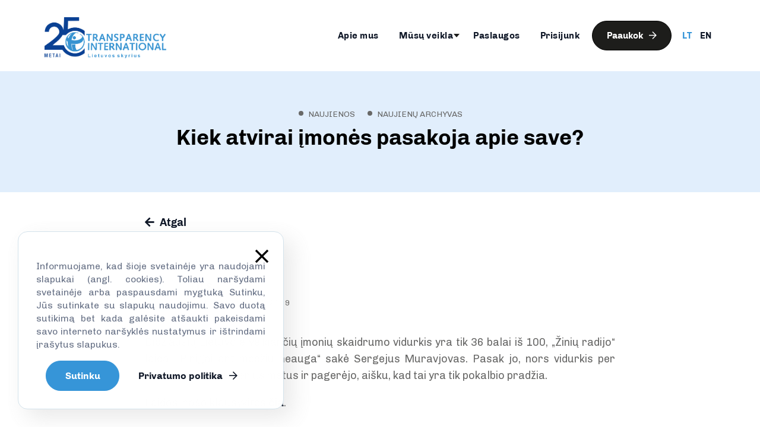

--- FILE ---
content_type: text/html; charset=UTF-8
request_url: https://transparency.lt/kiek-atvirai-imones-pasakoje-apie-save/
body_size: 50604
content:
<!DOCTYPE html>
<html lang="lt-LT">
<head>
    <meta charset="UTF-8">
    <meta http-equiv="X-UA-Compatible" content="IE=edge,chrome=1">
    <meta name="viewport" content="width=device-width, initial-scale=1">
    <link rel="profile" href="http://gmpg.org/xfn/11">
    <link rel="pingback" href="https://transparency.lt/xmlrpc.php"/>
    <link rel="shortcut icon" href="https://transparency.lt/wp-content/themes/initializr/assets/img/favicon.ico"/>
    <script src="https://js.stripe.com/v3/"></script>
    <meta name='robots' content='index, follow, max-image-preview:large, max-snippet:-1, max-video-preview:-1' />
	<style>img:is([sizes="auto" i], [sizes^="auto," i]) { contain-intrinsic-size: 3000px 1500px }</style>
	<link rel="alternate" hreflang="lt" href="https://transparency.lt/kiek-atvirai-imones-pasakoje-apie-save/" />
<link rel="alternate" hreflang="x-default" href="https://transparency.lt/kiek-atvirai-imones-pasakoje-apie-save/" />

	<!-- This site is optimized with the Yoast SEO plugin v26.3 - https://yoast.com/wordpress/plugins/seo/ -->
	<title>Kiek atvirai įmonės pasakoja apie save? - Transparency International Lietuvos skyrius</title>
	<link rel="canonical" href="https://transparency.lt/kiek-atvirai-imones-pasakoje-apie-save/" />
	<meta property="og:locale" content="lt_LT" />
	<meta property="og:type" content="article" />
	<meta property="og:title" content="Kiek atvirai įmonės pasakoja apie save? - Transparency International Lietuvos skyrius" />
	<meta property="og:description" content="Didžiausių Lietuvoje veikiančių įmonių skaidrumo vidurkis yra tik 36 balai iš 100, „Žinių radijo“ laidai „Pinigai ant medžių neauga“ sakė Sergejus Muravjovas...." />
	<meta property="og:url" content="https://transparency.lt/kiek-atvirai-imones-pasakoje-apie-save/" />
	<meta property="og:site_name" content="Transparency International Lietuvos skyrius" />
	<meta property="article:published_time" content="2019-10-21T12:04:07+00:00" />
	<meta property="article:modified_time" content="2019-10-21T12:12:00+00:00" />
	<meta property="og:image" content="https://transparency.lt/wp-content/uploads/2015/10/Sergejus.jpg" />
	<meta property="og:image:width" content="100" />
	<meta property="og:image:height" content="100" />
	<meta property="og:image:type" content="image/jpeg" />
	<meta name="author" content="tils" />
	<meta name="twitter:card" content="summary_large_image" />
	<meta name="twitter:label1" content="Written by" />
	<meta name="twitter:data1" content="tils" />
	<script type="application/ld+json" class="yoast-schema-graph">{"@context":"https://schema.org","@graph":[{"@type":"Article","@id":"https://transparency.lt/kiek-atvirai-imones-pasakoje-apie-save/#article","isPartOf":{"@id":"https://transparency.lt/kiek-atvirai-imones-pasakoje-apie-save/"},"author":{"name":"tils","@id":"https://transparency.lt/#/schema/person/3b9fbb37df88368d6b58d65dd853e709"},"headline":"Kiek atvirai įmonės pasakoja apie save?","datePublished":"2019-10-21T12:04:07+00:00","dateModified":"2019-10-21T12:12:00+00:00","mainEntityOfPage":{"@id":"https://transparency.lt/kiek-atvirai-imones-pasakoje-apie-save/"},"wordCount":56,"commentCount":0,"publisher":{"@id":"https://transparency.lt/#organization"},"image":{"@id":"https://transparency.lt/kiek-atvirai-imones-pasakoje-apie-save/#primaryimage"},"thumbnailUrl":"https://transparency.lt/wp-content/uploads/2015/10/Sergejus.jpg","articleSection":["Naujienos","Naujienų archyvas"],"inLanguage":"lt-LT","potentialAction":[{"@type":"CommentAction","name":"Comment","target":["https://transparency.lt/kiek-atvirai-imones-pasakoje-apie-save/#respond"]}]},{"@type":"WebPage","@id":"https://transparency.lt/kiek-atvirai-imones-pasakoje-apie-save/","url":"https://transparency.lt/kiek-atvirai-imones-pasakoje-apie-save/","name":"Kiek atvirai įmonės pasakoja apie save? - Transparency International Lietuvos skyrius","isPartOf":{"@id":"https://transparency.lt/#website"},"primaryImageOfPage":{"@id":"https://transparency.lt/kiek-atvirai-imones-pasakoje-apie-save/#primaryimage"},"image":{"@id":"https://transparency.lt/kiek-atvirai-imones-pasakoje-apie-save/#primaryimage"},"thumbnailUrl":"https://transparency.lt/wp-content/uploads/2015/10/Sergejus.jpg","datePublished":"2019-10-21T12:04:07+00:00","dateModified":"2019-10-21T12:12:00+00:00","breadcrumb":{"@id":"https://transparency.lt/kiek-atvirai-imones-pasakoje-apie-save/#breadcrumb"},"inLanguage":"lt-LT","potentialAction":[{"@type":"ReadAction","target":["https://transparency.lt/kiek-atvirai-imones-pasakoje-apie-save/"]}]},{"@type":"ImageObject","inLanguage":"lt-LT","@id":"https://transparency.lt/kiek-atvirai-imones-pasakoje-apie-save/#primaryimage","url":"https://transparency.lt/wp-content/uploads/2015/10/Sergejus.jpg","contentUrl":"https://transparency.lt/wp-content/uploads/2015/10/Sergejus.jpg","width":100,"height":100},{"@type":"BreadcrumbList","@id":"https://transparency.lt/kiek-atvirai-imones-pasakoje-apie-save/#breadcrumb","itemListElement":[{"@type":"ListItem","position":1,"name":"Pagrindinis","item":"https://transparency.lt/"},{"@type":"ListItem","position":2,"name":"Kiek atvirai įmonės pasakoja apie save?"}]},{"@type":"WebSite","@id":"https://transparency.lt/#website","url":"https://transparency.lt/","name":"Transparency International Lietuvos skyrius","description":"","publisher":{"@id":"https://transparency.lt/#organization"},"potentialAction":[{"@type":"SearchAction","target":{"@type":"EntryPoint","urlTemplate":"https://transparency.lt/?s={search_term_string}"},"query-input":{"@type":"PropertyValueSpecification","valueRequired":true,"valueName":"search_term_string"}}],"inLanguage":"lt-LT"},{"@type":"Organization","@id":"https://transparency.lt/#organization","name":"Transparency International Lietuvos skyrius","url":"https://transparency.lt/","logo":{"@type":"ImageObject","inLanguage":"lt-LT","@id":"https://transparency.lt/#/schema/logo/image/","url":"https://transparency.lt/wp-content/uploads/2023/04/8ev812uhwpylg67iz2r-cropped.svg","contentUrl":"https://transparency.lt/wp-content/uploads/2023/04/8ev812uhwpylg67iz2r-cropped.svg","width":"1024","height":"1024","caption":"Transparency International Lietuvos skyrius"},"image":{"@id":"https://transparency.lt/#/schema/logo/image/"}},{"@type":"Person","@id":"https://transparency.lt/#/schema/person/3b9fbb37df88368d6b58d65dd853e709","name":"tils","image":{"@type":"ImageObject","inLanguage":"lt-LT","@id":"https://transparency.lt/#/schema/person/image/","url":"https://secure.gravatar.com/avatar/54e125e1b16952556587185fa5e0ec72a519744d4e9d77b565a16ba1f8164a84?s=96&d=mm&r=g","contentUrl":"https://secure.gravatar.com/avatar/54e125e1b16952556587185fa5e0ec72a519744d4e9d77b565a16ba1f8164a84?s=96&d=mm&r=g","caption":"tils"},"url":"https://transparency.lt/author/tils/"}]}</script>
	<!-- / Yoast SEO plugin. -->


<link rel='dns-prefetch' href='//use.fontawesome.com' />
<link rel='dns-prefetch' href='//fonts.googleapis.com' />
<link rel="alternate" type="application/rss+xml" title="Transparency International Lietuvos skyrius &raquo; Įrašo „Kiek atvirai įmonės pasakoja apie save?“ komentarų RSS srautas" href="https://transparency.lt/kiek-atvirai-imones-pasakoje-apie-save/feed/" />
<link rel='stylesheet' id='mec-select2-style-css' href='https://transparency.lt/wp-content/plugins/modern-events-calendar-lite/assets/packages/select2/select2.min.css?ver=7.27.0.1769121542' type='text/css' media='all' />
<link rel='stylesheet' id='mec-font-icons-css' href='https://transparency.lt/wp-content/plugins/modern-events-calendar-lite/assets/css/iconfonts.css?ver=7.27.0.1769121542' type='text/css' media='all' />
<link rel='stylesheet' id='mec-frontend-style-css' href='https://transparency.lt/wp-content/plugins/modern-events-calendar-lite/assets/css/frontend.min.css?ver=7.27.0.1769121542' type='text/css' media='all' />
<link rel='stylesheet' id='mec-tooltip-style-css' href='https://transparency.lt/wp-content/plugins/modern-events-calendar-lite/assets/packages/tooltip/tooltip.css?ver=7.27.0.1769121542' type='text/css' media='all' />
<link rel='stylesheet' id='mec-tooltip-shadow-style-css' href='https://transparency.lt/wp-content/plugins/modern-events-calendar-lite/assets/packages/tooltip/tooltipster-sideTip-shadow.min.css?ver=7.27.0.1769121542' type='text/css' media='all' />
<link rel='stylesheet' id='featherlight-css' href='https://transparency.lt/wp-content/plugins/modern-events-calendar-lite/assets/packages/featherlight/featherlight.css?ver=7.27.0.1769121542' type='text/css' media='all' />
<link rel='stylesheet' id='mec-custom-google-font-css' href='https://fonts.googleapis.com/css?family=Chivo%3Aregular%2C+italic%2C+900%2C+900italic%2C+%7CChivo%3A900italic%2C+900italic%2C+900italic%2C+900italic%2C+&#038;subset=latin%2Clatin-ext&#038;ver=7.27.0.1769121542' type='text/css' media='all' />
<link rel='stylesheet' id='mec-lity-style-css' href='https://transparency.lt/wp-content/plugins/modern-events-calendar-lite/assets/packages/lity/lity.min.css?ver=7.27.0.1769121542' type='text/css' media='all' />
<link rel='stylesheet' id='mec-general-calendar-style-css' href='https://transparency.lt/wp-content/plugins/modern-events-calendar-lite/assets/css/mec-general-calendar.css?ver=7.27.0.1769121542' type='text/css' media='all' />
<link rel='stylesheet' id='wp-block-library-css' href='https://transparency.lt/wp-includes/css/dist/block-library/style.min.css?ver=6.8.3' type='text/css' media='all' />
<style id='classic-theme-styles-inline-css' type='text/css'>
/*! This file is auto-generated */
.wp-block-button__link{color:#fff;background-color:#32373c;border-radius:9999px;box-shadow:none;text-decoration:none;padding:calc(.667em + 2px) calc(1.333em + 2px);font-size:1.125em}.wp-block-file__button{background:#32373c;color:#fff;text-decoration:none}
</style>
<style id='global-styles-inline-css' type='text/css'>
:root{--wp--preset--aspect-ratio--square: 1;--wp--preset--aspect-ratio--4-3: 4/3;--wp--preset--aspect-ratio--3-4: 3/4;--wp--preset--aspect-ratio--3-2: 3/2;--wp--preset--aspect-ratio--2-3: 2/3;--wp--preset--aspect-ratio--16-9: 16/9;--wp--preset--aspect-ratio--9-16: 9/16;--wp--preset--color--black: #000000;--wp--preset--color--cyan-bluish-gray: #abb8c3;--wp--preset--color--white: #ffffff;--wp--preset--color--pale-pink: #f78da7;--wp--preset--color--vivid-red: #cf2e2e;--wp--preset--color--luminous-vivid-orange: #ff6900;--wp--preset--color--luminous-vivid-amber: #fcb900;--wp--preset--color--light-green-cyan: #7bdcb5;--wp--preset--color--vivid-green-cyan: #00d084;--wp--preset--color--pale-cyan-blue: #8ed1fc;--wp--preset--color--vivid-cyan-blue: #0693e3;--wp--preset--color--vivid-purple: #9b51e0;--wp--preset--gradient--vivid-cyan-blue-to-vivid-purple: linear-gradient(135deg,rgba(6,147,227,1) 0%,rgb(155,81,224) 100%);--wp--preset--gradient--light-green-cyan-to-vivid-green-cyan: linear-gradient(135deg,rgb(122,220,180) 0%,rgb(0,208,130) 100%);--wp--preset--gradient--luminous-vivid-amber-to-luminous-vivid-orange: linear-gradient(135deg,rgba(252,185,0,1) 0%,rgba(255,105,0,1) 100%);--wp--preset--gradient--luminous-vivid-orange-to-vivid-red: linear-gradient(135deg,rgba(255,105,0,1) 0%,rgb(207,46,46) 100%);--wp--preset--gradient--very-light-gray-to-cyan-bluish-gray: linear-gradient(135deg,rgb(238,238,238) 0%,rgb(169,184,195) 100%);--wp--preset--gradient--cool-to-warm-spectrum: linear-gradient(135deg,rgb(74,234,220) 0%,rgb(151,120,209) 20%,rgb(207,42,186) 40%,rgb(238,44,130) 60%,rgb(251,105,98) 80%,rgb(254,248,76) 100%);--wp--preset--gradient--blush-light-purple: linear-gradient(135deg,rgb(255,206,236) 0%,rgb(152,150,240) 100%);--wp--preset--gradient--blush-bordeaux: linear-gradient(135deg,rgb(254,205,165) 0%,rgb(254,45,45) 50%,rgb(107,0,62) 100%);--wp--preset--gradient--luminous-dusk: linear-gradient(135deg,rgb(255,203,112) 0%,rgb(199,81,192) 50%,rgb(65,88,208) 100%);--wp--preset--gradient--pale-ocean: linear-gradient(135deg,rgb(255,245,203) 0%,rgb(182,227,212) 50%,rgb(51,167,181) 100%);--wp--preset--gradient--electric-grass: linear-gradient(135deg,rgb(202,248,128) 0%,rgb(113,206,126) 100%);--wp--preset--gradient--midnight: linear-gradient(135deg,rgb(2,3,129) 0%,rgb(40,116,252) 100%);--wp--preset--font-size--small: 13px;--wp--preset--font-size--medium: 20px;--wp--preset--font-size--large: 36px;--wp--preset--font-size--x-large: 42px;--wp--preset--spacing--20: 0.44rem;--wp--preset--spacing--30: 0.67rem;--wp--preset--spacing--40: 1rem;--wp--preset--spacing--50: 1.5rem;--wp--preset--spacing--60: 2.25rem;--wp--preset--spacing--70: 3.38rem;--wp--preset--spacing--80: 5.06rem;--wp--preset--shadow--natural: 6px 6px 9px rgba(0, 0, 0, 0.2);--wp--preset--shadow--deep: 12px 12px 50px rgba(0, 0, 0, 0.4);--wp--preset--shadow--sharp: 6px 6px 0px rgba(0, 0, 0, 0.2);--wp--preset--shadow--outlined: 6px 6px 0px -3px rgba(255, 255, 255, 1), 6px 6px rgba(0, 0, 0, 1);--wp--preset--shadow--crisp: 6px 6px 0px rgba(0, 0, 0, 1);}:where(.is-layout-flex){gap: 0.5em;}:where(.is-layout-grid){gap: 0.5em;}body .is-layout-flex{display: flex;}.is-layout-flex{flex-wrap: wrap;align-items: center;}.is-layout-flex > :is(*, div){margin: 0;}body .is-layout-grid{display: grid;}.is-layout-grid > :is(*, div){margin: 0;}:where(.wp-block-columns.is-layout-flex){gap: 2em;}:where(.wp-block-columns.is-layout-grid){gap: 2em;}:where(.wp-block-post-template.is-layout-flex){gap: 1.25em;}:where(.wp-block-post-template.is-layout-grid){gap: 1.25em;}.has-black-color{color: var(--wp--preset--color--black) !important;}.has-cyan-bluish-gray-color{color: var(--wp--preset--color--cyan-bluish-gray) !important;}.has-white-color{color: var(--wp--preset--color--white) !important;}.has-pale-pink-color{color: var(--wp--preset--color--pale-pink) !important;}.has-vivid-red-color{color: var(--wp--preset--color--vivid-red) !important;}.has-luminous-vivid-orange-color{color: var(--wp--preset--color--luminous-vivid-orange) !important;}.has-luminous-vivid-amber-color{color: var(--wp--preset--color--luminous-vivid-amber) !important;}.has-light-green-cyan-color{color: var(--wp--preset--color--light-green-cyan) !important;}.has-vivid-green-cyan-color{color: var(--wp--preset--color--vivid-green-cyan) !important;}.has-pale-cyan-blue-color{color: var(--wp--preset--color--pale-cyan-blue) !important;}.has-vivid-cyan-blue-color{color: var(--wp--preset--color--vivid-cyan-blue) !important;}.has-vivid-purple-color{color: var(--wp--preset--color--vivid-purple) !important;}.has-black-background-color{background-color: var(--wp--preset--color--black) !important;}.has-cyan-bluish-gray-background-color{background-color: var(--wp--preset--color--cyan-bluish-gray) !important;}.has-white-background-color{background-color: var(--wp--preset--color--white) !important;}.has-pale-pink-background-color{background-color: var(--wp--preset--color--pale-pink) !important;}.has-vivid-red-background-color{background-color: var(--wp--preset--color--vivid-red) !important;}.has-luminous-vivid-orange-background-color{background-color: var(--wp--preset--color--luminous-vivid-orange) !important;}.has-luminous-vivid-amber-background-color{background-color: var(--wp--preset--color--luminous-vivid-amber) !important;}.has-light-green-cyan-background-color{background-color: var(--wp--preset--color--light-green-cyan) !important;}.has-vivid-green-cyan-background-color{background-color: var(--wp--preset--color--vivid-green-cyan) !important;}.has-pale-cyan-blue-background-color{background-color: var(--wp--preset--color--pale-cyan-blue) !important;}.has-vivid-cyan-blue-background-color{background-color: var(--wp--preset--color--vivid-cyan-blue) !important;}.has-vivid-purple-background-color{background-color: var(--wp--preset--color--vivid-purple) !important;}.has-black-border-color{border-color: var(--wp--preset--color--black) !important;}.has-cyan-bluish-gray-border-color{border-color: var(--wp--preset--color--cyan-bluish-gray) !important;}.has-white-border-color{border-color: var(--wp--preset--color--white) !important;}.has-pale-pink-border-color{border-color: var(--wp--preset--color--pale-pink) !important;}.has-vivid-red-border-color{border-color: var(--wp--preset--color--vivid-red) !important;}.has-luminous-vivid-orange-border-color{border-color: var(--wp--preset--color--luminous-vivid-orange) !important;}.has-luminous-vivid-amber-border-color{border-color: var(--wp--preset--color--luminous-vivid-amber) !important;}.has-light-green-cyan-border-color{border-color: var(--wp--preset--color--light-green-cyan) !important;}.has-vivid-green-cyan-border-color{border-color: var(--wp--preset--color--vivid-green-cyan) !important;}.has-pale-cyan-blue-border-color{border-color: var(--wp--preset--color--pale-cyan-blue) !important;}.has-vivid-cyan-blue-border-color{border-color: var(--wp--preset--color--vivid-cyan-blue) !important;}.has-vivid-purple-border-color{border-color: var(--wp--preset--color--vivid-purple) !important;}.has-vivid-cyan-blue-to-vivid-purple-gradient-background{background: var(--wp--preset--gradient--vivid-cyan-blue-to-vivid-purple) !important;}.has-light-green-cyan-to-vivid-green-cyan-gradient-background{background: var(--wp--preset--gradient--light-green-cyan-to-vivid-green-cyan) !important;}.has-luminous-vivid-amber-to-luminous-vivid-orange-gradient-background{background: var(--wp--preset--gradient--luminous-vivid-amber-to-luminous-vivid-orange) !important;}.has-luminous-vivid-orange-to-vivid-red-gradient-background{background: var(--wp--preset--gradient--luminous-vivid-orange-to-vivid-red) !important;}.has-very-light-gray-to-cyan-bluish-gray-gradient-background{background: var(--wp--preset--gradient--very-light-gray-to-cyan-bluish-gray) !important;}.has-cool-to-warm-spectrum-gradient-background{background: var(--wp--preset--gradient--cool-to-warm-spectrum) !important;}.has-blush-light-purple-gradient-background{background: var(--wp--preset--gradient--blush-light-purple) !important;}.has-blush-bordeaux-gradient-background{background: var(--wp--preset--gradient--blush-bordeaux) !important;}.has-luminous-dusk-gradient-background{background: var(--wp--preset--gradient--luminous-dusk) !important;}.has-pale-ocean-gradient-background{background: var(--wp--preset--gradient--pale-ocean) !important;}.has-electric-grass-gradient-background{background: var(--wp--preset--gradient--electric-grass) !important;}.has-midnight-gradient-background{background: var(--wp--preset--gradient--midnight) !important;}.has-small-font-size{font-size: var(--wp--preset--font-size--small) !important;}.has-medium-font-size{font-size: var(--wp--preset--font-size--medium) !important;}.has-large-font-size{font-size: var(--wp--preset--font-size--large) !important;}.has-x-large-font-size{font-size: var(--wp--preset--font-size--x-large) !important;}
:where(.wp-block-post-template.is-layout-flex){gap: 1.25em;}:where(.wp-block-post-template.is-layout-grid){gap: 1.25em;}
:where(.wp-block-columns.is-layout-flex){gap: 2em;}:where(.wp-block-columns.is-layout-grid){gap: 2em;}
:root :where(.wp-block-pullquote){font-size: 1.5em;line-height: 1.6;}
</style>
<link rel='stylesheet' id='contact-form-7-css' href='https://transparency.lt/wp-content/plugins/contact-form-7/includes/css/styles.css?ver=6.1.3' type='text/css' media='all' />
<link rel='stylesheet' id='mailerlite_forms.css-css' href='https://transparency.lt/wp-content/plugins/official-mailerlite-sign-up-forms/assets/css/mailerlite_forms.css?ver=1.7.14' type='text/css' media='all' />
<link rel='stylesheet' id='wpml-legacy-dropdown-0-css' href='https://transparency.lt/wp-content/plugins/sitepress-multilingual-cms/templates/language-switchers/legacy-dropdown/style.min.css?ver=1' type='text/css' media='all' />
<style id='wpml-legacy-dropdown-0-inline-css' type='text/css'>
.wpml-ls-statics-shortcode_actions{background-color:#ffffff;}.wpml-ls-statics-shortcode_actions, .wpml-ls-statics-shortcode_actions .wpml-ls-sub-menu, .wpml-ls-statics-shortcode_actions a {border-color:#cdcdcd;}.wpml-ls-statics-shortcode_actions a, .wpml-ls-statics-shortcode_actions .wpml-ls-sub-menu a, .wpml-ls-statics-shortcode_actions .wpml-ls-sub-menu a:link, .wpml-ls-statics-shortcode_actions li:not(.wpml-ls-current-language) .wpml-ls-link, .wpml-ls-statics-shortcode_actions li:not(.wpml-ls-current-language) .wpml-ls-link:link {color:#444444;background-color:#ffffff;}.wpml-ls-statics-shortcode_actions .wpml-ls-sub-menu a:hover,.wpml-ls-statics-shortcode_actions .wpml-ls-sub-menu a:focus, .wpml-ls-statics-shortcode_actions .wpml-ls-sub-menu a:link:hover, .wpml-ls-statics-shortcode_actions .wpml-ls-sub-menu a:link:focus {color:#000000;background-color:#eeeeee;}.wpml-ls-statics-shortcode_actions .wpml-ls-current-language > a {color:#444444;background-color:#ffffff;}.wpml-ls-statics-shortcode_actions .wpml-ls-current-language:hover>a, .wpml-ls-statics-shortcode_actions .wpml-ls-current-language>a:focus {color:#000000;background-color:#eeeeee;}
</style>
<link rel='stylesheet' id='styles-css' href='https://transparency.lt/wp-content/themes/initializr/assets/css/styles.css?ver=1.01' type='text/css' media='all' />
<link rel='stylesheet' id='owl-css' href='https://transparency.lt/wp-content/themes/initializr/assets/3rdparty/owl-carousel/owl.carousel.css?ver=1.01' type='text/css' media='all' />
<link rel='stylesheet' id='slick-css' href='https://transparency.lt/wp-content/themes/initializr/assets/3rdparty/slick/slick.css?ver=1.01' type='text/css' media='all' />
<link rel='stylesheet' id='fontawesome-5-pro-css' href='https://transparency.lt/wp-content/themes/initializr/assets/fonts/fontawesome-pro-5.10.1-web/css/all.min.css?ver=1.01' type='text/css' media='all' />
<link rel='stylesheet' id='icomoon-css' href='https://transparency.lt/wp-content/themes/initializr/assets/fonts/icomoon/style.css?ver=1.01' type='text/css' media='all' />
<link rel='stylesheet' id='font-2-css' href='https://transparency.lt/wp-content/themes/initializr/assets/fonts/notosans/stylesheet.css?ver=1.01' type='text/css' media='all' />
<link rel='stylesheet' id='font-3-css' href='https://transparency.lt/wp-content/themes/initializr/assets/fonts/chivo/stylesheet.css?ver=1.01' type='text/css' media='all' />
<link rel='stylesheet' id='fancybox-css' href='https://transparency.lt/wp-content/themes/initializr/assets/3rdparty/fancybox/jquery.fancybox.min.css?ver=1.01' type='text/css' media='all' />
<script type="text/javascript" src="https://transparency.lt/wp-includes/js/jquery/jquery.min.js?ver=3.7.1" id="jquery-core-js"></script>
<script type="text/javascript" src="https://transparency.lt/wp-includes/js/jquery/jquery-migrate.min.js?ver=3.4.1" id="jquery-migrate-js"></script>
<script type="text/javascript" src="https://transparency.lt/wp-content/plugins/sitepress-multilingual-cms/templates/language-switchers/legacy-dropdown/script.min.js?ver=1" id="wpml-legacy-dropdown-0-js"></script>
<script type="text/javascript" src="https://transparency.lt/wp-content/themes/initializr/assets/3rdparty/fancybox/jquery.fancybox.min.js?ver=1.01" id="fancybox-js"></script>
<script type="text/javascript" id="popup-js-js-extra">
/* <![CDATA[ */
var popupConfig = [];
/* ]]> */
</script>
<script type="text/javascript" src="https://transparency.lt/wp-content/themes/initializr/assets/js/popup.js?ver=1.01" id="popup-js-js"></script>
<script></script><link rel="https://api.w.org/" href="https://transparency.lt/wp-json/" /><link rel="alternate" title="JSON" type="application/json" href="https://transparency.lt/wp-json/wp/v2/posts/23716" /><link rel="EditURI" type="application/rsd+xml" title="RSD" href="https://transparency.lt/xmlrpc.php?rsd" />
<meta name="generator" content="WordPress 6.8.3" />
<link rel='shortlink' href='https://transparency.lt/?p=23716' />
<link rel="alternate" title="oEmbed (JSON)" type="application/json+oembed" href="https://transparency.lt/wp-json/oembed/1.0/embed?url=https%3A%2F%2Ftransparency.lt%2Fkiek-atvirai-imones-pasakoje-apie-save%2F" />
<link rel="alternate" title="oEmbed (XML)" type="text/xml+oembed" href="https://transparency.lt/wp-json/oembed/1.0/embed?url=https%3A%2F%2Ftransparency.lt%2Fkiek-atvirai-imones-pasakoje-apie-save%2F&#038;format=xml" />
<meta name="generator" content="WPML ver:4.8.4 stt:1,33;" />
        <!-- MailerLite Universal -->
        <script>
            (function(w,d,e,u,f,l,n){w[f]=w[f]||function(){(w[f].q=w[f].q||[])
                .push(arguments);},l=d.createElement(e),l.async=1,l.src=u,
                n=d.getElementsByTagName(e)[0],n.parentNode.insertBefore(l,n);})
            (window,document,'script','https://assets.mailerlite.com/js/universal.js','ml');
            ml('account', '462894');
            ml('enablePopups', true);
        </script>
        <!-- End MailerLite Universal -->
        <meta name="generator" content="Powered by WPBakery Page Builder - drag and drop page builder for WordPress."/>
<link rel="icon" href="https://transparency.lt/wp-content/uploads/2023/04/8ev812uhwpylg67iz2r-cropped.svg" sizes="32x32" />
<link rel="icon" href="https://transparency.lt/wp-content/uploads/2023/04/8ev812uhwpylg67iz2r-cropped.svg" sizes="192x192" />
<link rel="apple-touch-icon" href="https://transparency.lt/wp-content/uploads/2023/04/8ev812uhwpylg67iz2r-cropped.svg" />
<meta name="msapplication-TileImage" content="https://transparency.lt/wp-content/uploads/2023/04/8ev812uhwpylg67iz2r-cropped.svg" />
		<style type="text/css" id="wp-custom-css">
			html #wpadminbar {
	display: block!important;
}		</style>
		<noscript><style> .wpb_animate_when_almost_visible { opacity: 1; }</style></noscript><style>:root,::before,::after{--mec-heading-font-family: 'Chivo';--mec-paragraph-font-family: 'Chivo';--mec-color-skin: #3695d8;--mec-color-skin-rgba-1: rgba(54,149,216,.25);--mec-color-skin-rgba-2: rgba(54,149,216,.5);--mec-color-skin-rgba-3: rgba(54,149,216,.75);--mec-color-skin-rgba-4: rgba(54,149,216,.11);--mec-primary-border-radius: ;--mec-secondary-border-radius: ;--mec-container-normal-width: 1196px;--mec-container-large-width: 1690px;--mec-fes-main-color: #40d9f1;--mec-fes-main-color-rgba-1: rgba(64, 217, 241, 0.12);--mec-fes-main-color-rgba-2: rgba(64, 217, 241, 0.23);--mec-fes-main-color-rgba-3: rgba(64, 217, 241, 0.03);--mec-fes-main-color-rgba-4: rgba(64, 217, 241, 0.3);--mec-fes-main-color-rgba-5: rgb(64 217 241 / 7%);--mec-fes-main-color-rgba-6: rgba(64, 217, 241, 0.2);</style>    <script async src="https://www.googletagmanager.com/gtag/js?id=G-F32VXY8JBY"></script>
    <script>
        window.dataLayer = window.dataLayer || [];
        function gtag(){dataLayer.push(arguments);}
        gtag('js', new Date());

        gtag('config', 'G-F32VXY8JBY');
    </script>
</head>

<body class="wp-singular post-template-default single single-post postid-23716 single-format-standard wp-theme-initializr mec-theme-initializr wpb-js-composer js-comp-ver-7.3 vc_responsive">

<div class="site">
    <div class="hamburger__bg"></div>

    <div class="header__wrapper"
         style="">
        <header role="banner" class="site-header site-block"
                style="">
            <a class="main-logo__container" href="/">
                <img src="https://transparency.lt/wp-content/themes/initializr/assets/img/main_logo.png" alt="Logo" class="main-logo">            </a>
            
<nav role="navigation" class="main-menu h-responsive-hide">
    <div class="menu-header-menu-container"><ul id="menu-header-menu" class="primary-menu"><li id="menu-item-29126" class="menu-item menu-item-type-post_type menu-item-object-page menu-item-29126"><a href="https://transparency.lt/apie-mus/">Apie mus</a></li>
<li id="menu-item-29306" class="menu-item menu-item-type-custom menu-item-object-custom menu-item-has-children menu-item-29306"><a href="#">Mūsų veikla</a>
<ul class="sub-menu">
	<li id="menu-item-29020" class="menu-item menu-item-type-post_type menu-item-object-page menu-item-29020"><a href="https://transparency.lt/tema/politikos-skaidrumas/">Politikos skaidrumas</a></li>
	<li id="menu-item-34852" class="menu-item menu-item-type-post_type menu-item-object-post menu-item-34852"><a href="https://transparency.lt/transparency-school/">Transparency School</a></li>
	<li id="menu-item-29387" class="menu-item menu-item-type-post_type menu-item-object-page menu-item-29387"><a href="https://transparency.lt/tema/dalyvaujamasis-biudzetas/">Dalyvaujamasis biudžetas</a></li>
	<li id="menu-item-29388" class="menu-item menu-item-type-post_type menu-item-object-page menu-item-29388"><a href="https://transparency.lt/tema/ziniasklaidos-skaidrumas/">Žiniasklaidos skaidrumas</a></li>
	<li id="menu-item-29389" class="menu-item menu-item-type-post_type menu-item-object-page menu-item-29389"><a href="https://transparency.lt/tema/antikorupcinis-ugdymas/">Antikorupcinis ugdymas</a></li>
	<li id="menu-item-29390" class="menu-item menu-item-type-post_type menu-item-object-page menu-item-29390"><a href="https://transparency.lt/tema/verslo-skaidrumas/">Verslo skaidrumas</a></li>
	<li id="menu-item-29391" class="menu-item menu-item-type-post_type menu-item-object-page menu-item-29391"><a href="https://transparency.lt/tema/viesuju-finansu-skaidrumas/">Viešųjų finansų skaidrumas</a></li>
</ul>
</li>
<li id="menu-item-29251" class="menu-item menu-item-type-post_type menu-item-object-page menu-item-29251"><a href="https://transparency.lt/paslaugos/">Paslaugos</a></li>
<li id="menu-item-29176" class="menu-item menu-item-type-post_type menu-item-object-page menu-item-29176"><a href="https://transparency.lt/prisijunk/">Prisijunk</a></li>
</ul></div>
            <a href="https://transparency.lt/paaukok/" class="btn btn--default btn--menu animated">
            Paaukok <i aria-hidden="true" class="fas fa-arrow-right"></i>
        </a>
        <a href="/lt" class="btn btn--empty btn--language active">LT</a>
    <a href="/en" class="btn btn--empty btn--language ">EN</a>
</nav>
            
<nav role="navigation" class="main-menu h-responsive-show">
    <div class="site-block site-block--100 ">
        <div class="menu-header-menu-container"><ul id="menu-header-menu-1" class="primary-menu"><li class="menu-item menu-item-type-post_type menu-item-object-page menu-item-29126"><a href="https://transparency.lt/apie-mus/">Apie mus</a></li>
<li class="menu-item menu-item-type-custom menu-item-object-custom menu-item-has-children menu-item-29306"><a href="#">Mūsų veikla</a>
<ul class="sub-menu">
	<li class="menu-item menu-item-type-post_type menu-item-object-page menu-item-29020"><a href="https://transparency.lt/tema/politikos-skaidrumas/">Politikos skaidrumas</a></li>
	<li class="menu-item menu-item-type-post_type menu-item-object-post menu-item-34852"><a href="https://transparency.lt/transparency-school/">Transparency School</a></li>
	<li class="menu-item menu-item-type-post_type menu-item-object-page menu-item-29387"><a href="https://transparency.lt/tema/dalyvaujamasis-biudzetas/">Dalyvaujamasis biudžetas</a></li>
	<li class="menu-item menu-item-type-post_type menu-item-object-page menu-item-29388"><a href="https://transparency.lt/tema/ziniasklaidos-skaidrumas/">Žiniasklaidos skaidrumas</a></li>
	<li class="menu-item menu-item-type-post_type menu-item-object-page menu-item-29389"><a href="https://transparency.lt/tema/antikorupcinis-ugdymas/">Antikorupcinis ugdymas</a></li>
	<li class="menu-item menu-item-type-post_type menu-item-object-page menu-item-29390"><a href="https://transparency.lt/tema/verslo-skaidrumas/">Verslo skaidrumas</a></li>
	<li class="menu-item menu-item-type-post_type menu-item-object-page menu-item-29391"><a href="https://transparency.lt/tema/viesuju-finansu-skaidrumas/">Viešųjų finansų skaidrumas</a></li>
</ul>
</li>
<li class="menu-item menu-item-type-post_type menu-item-object-page menu-item-29251"><a href="https://transparency.lt/paslaugos/">Paslaugos</a></li>
<li class="menu-item menu-item-type-post_type menu-item-object-page menu-item-29176"><a href="https://transparency.lt/prisijunk/">Prisijunk</a></li>
</ul></div>        <br>
                    <a href="https://transparency.lt/paaukok/" class="btn btn--default btn--menu animated">
                Paaukok <i aria-hidden="true" class="fas fa-arrow-right"></i>
            </a>
            </div>
</nav>

            <div class="h-responsive-show header-center">
                <a href="/lt" class="btn btn--empty btn--language active">LT</a>
                <a href="/en" class="btn btn--empty btn--language ">EN</a>
                <a class="js-toggle-mobile-menu hamburger h-responsive-show">

                    <img src="https://transparency.lt/wp-content/themes/initializr/assets/img/hamburger.svg" alt="Meniu" class="hamburger-inactive">                    <img src="https://transparency.lt/wp-content/themes/initializr/assets/img/close.svg" alt="Meniu" class="hamburger-active">                </a>
            </div>
        </header>
    </div>

    <main role="main" class="site-center">

<div class="section section--post-hero-jobs  section--post-hero-jobs--with-tags" id="post-hero">
    <div class="post-hero__container post-hero-jobs__container">
        <div>
                            
<div class="btn btn--tag animated fadeInDown " data-url="https://transparency.lt/naujienos/">
    <div class="tag-circle"></div>
    Naujienos</div>
                                    
<div class="btn btn--tag animated fadeInDown " data-url="https://transparency.lt/naujienu-archyvas/">
    <div class="tag-circle"></div>
    Naujienų archyvas</div>
                                    </div>
        <div class="site-block--narrow">
            <h1 class="h-heading--title">Kiek atvirai įmonės pasakoja apie save?</h1>
        </div>
    </div>
</div>
<div class="section" id="single-news">
    <div class="site-block site-block--narrower site-block--fh">
        <b>
            <a class="archive-link" href="javascript:history.go(-1)">
                <i aria-hidden="true" class="fas fa-arrow-left"></i>
                                    Atgal                            </a>
        </b>
        
<div class="author-block__container">
    <img src="https://transparency.lt/wp-content/themes/initializr/assets/img/author-default.svg" alt="Meniu">    <div class="author-block__text">
        <p class="author-block__name">
                            TILS                    </p>
        <p class="author-block__date">
            Paskelbta spalio 21, 2019        </p>
    </div>
</div>
        <br>
        <div class="single__container">
            <p>Didžiausių Lietuvoje veikiančių įmonių skaidrumo vidurkis yra tik 36 balai iš 100, „Žinių radijo“ laidai „Pinigai ant medžių neauga“ sakė Sergejus Muravjovas. Pasak jo, nors vidurkis per pastaruosius penkerius metus ir pagerėjo, aišku, kad tai yra tik pokalbio pradžia.</p>
<p>Laidos įrašo klausykitės <a href="https://www.ziniuradijas.lt/laidos/pinigai-ant-medziu-neauga/kaip-ir-kodel-imones-bendrauja-su-visuomene?video=1&amp;fbclid=IwAR2LR6IyT1QdnLXBCpPHAtkmU0umdKDrQzD7nSdaLnaS-GTDIanMwE8QLhg">čia</a>.</p>
        </div>
        <br>
        <br>
            </div>
    <div class="site-block">
        <h2 class="h-heading--title" style="text-align: center">Daugiau apie mūsų veiklą</h2>
        
<div class="themes__buttons">
            <div>
            <div class="btn btn--themes " data-url="/tema/politikos-skaidrumas">
                Politikos skaidrumas            </div>
        </div>
            <div>
            <div class="btn btn--themes " data-url="/tema/viesuju-finansu-skaidrumas">
                Viešųjų finansų skaidrumas            </div>
        </div>
            <div>
            <div class="btn btn--themes " data-url="/tema/verslo-skaidrumas">
                Verslo skaidrumas            </div>
        </div>
            <div>
            <div class="btn btn--themes " data-url="/tema/ziniasklaidos-skaidrumas">
                Žiniasklaidos skaidrumas            </div>
        </div>
            <div>
            <div class="btn btn--themes " data-url="/tema/antikorupcinis-ugdymas">
                Antikorupcinis ugdymas            </div>
        </div>
            <div>
            <div class="btn btn--themes " data-url="/tema/dalyvaujamasis-biudzetas">
                Dalyvaujamasis biudžetas            </div>
        </div>
            <div>
            <div class="btn btn--themes " data-url="https://transparencyschool.org/">
                Transparency School            </div>
        </div>
    </div>
        <br>
    </div>

</div>

</main> <!-- .site-center -->


<footer role="contentinfo" class="site-footer">
    <div class="site-footer-top">
        <div class="site-block">
            <div class="h-divider"></div>
            <div class="general-footer">
                <div class="menu-footer-menu-container">
                    <div class="footer-menu footer-menu--full-width">
                        <div class="menu-item-has-children">
                            <p class="menu-item-has-children--custom-padding">Susisiekite</p>
                            <div class="sub-menu">
                                <div class="menu-item">
                                    <p>„Transparency International“<br>
                                        Lietuvos skyrius</p><br>
                                    <p>Didžioji g. 5<br>LT–01128, Vilnius                                    </p><br>
                                    <p><a href="tel:+370 5 212 69 51">+370 5 212 69 51</a>
                                        <br><a href="mailto:info@transparency.lt">info@transparency.lt</a></p>
                                </div>
                            </div>
                        </div>
                    </div>
                </div>

                <div class="menu-footer-menu-container"><ul id="menu-footer-menu" class="footer-menu"><li id="menu-item-29437" class="menu-item menu-item-type-post_type menu-item-object-page menu-item-has-children menu-item-29437"><a href="https://transparency.lt/apie-mus/">Apie mus</a>
<ul class="sub-menu">
	<li id="menu-item-30142" class="menu-item menu-item-type-post_type menu-item-object-page menu-item-30142"><a href="https://transparency.lt/atskaitingumas/">Atskaitingumas</a></li>
	<li id="menu-item-34229" class="menu-item menu-item-type-taxonomy menu-item-object-category current-post-ancestor current-menu-parent current-post-parent menu-item-34229"><a href="https://transparency.lt/naujienos/">Naujienos</a></li>
	<li id="menu-item-30654" class="menu-item menu-item-type-taxonomy menu-item-object-category menu-item-30654"><a href="https://transparency.lt/renginiai/">Renginiai</a></li>
</ul>
</li>
<li id="menu-item-29444" class="menu-item menu-item-type-custom menu-item-object-custom menu-item-has-children menu-item-29444"><a href="#">Mūsų veikla</a>
<ul class="sub-menu">
	<li id="menu-item-30650" class="menu-item menu-item-type-taxonomy menu-item-object-category menu-item-30650"><a href="https://transparency.lt/pranesimai-spaudai/">Pranešimai spaudai</a></li>
	<li id="menu-item-35641" class="menu-item menu-item-type-taxonomy menu-item-object-category menu-item-35641"><a href="https://transparency.lt/tyrimai/">Tyrimai</a></li>
	<li id="menu-item-35642" class="menu-item menu-item-type-taxonomy menu-item-object-category menu-item-35642"><a href="https://transparency.lt/pasiulymai/">Pasiūlymai</a></li>
	<li id="menu-item-30642" class="menu-item menu-item-type-custom menu-item-object-custom menu-item-30642"><a href="https://transparency.lt/kalendorius/">Kalendorius</a></li>
</ul>
</li>
<li id="menu-item-29436" class="menu-item menu-item-type-post_type menu-item-object-page menu-item-has-children menu-item-29436"><a href="https://transparency.lt/paslaugos/">Paslaugos</a>
<ul class="sub-menu">
	<li id="menu-item-30148" class="menu-item menu-item-type-post_type menu-item-object-page menu-item-30148"><a href="https://transparency.lt/prisijunk/">Prisijunk</a></li>
	<li id="menu-item-33590" class="menu-item menu-item-type-post_type menu-item-object-page menu-item-33590"><a href="https://transparency.lt/tils-biblioteka/">TILS biblioteka</a></li>
</ul>
</li>
</ul></div>


            </div>
            <div class="h-divider"></div>
            <div class="footer-copyright__container">
                <div class="footer-copyright__left">
                    <div class="footer-copyright__title">
                        <b>&copy; TILS 2026</b>
                    </div>
                    <div class="menu-footer-copyright-container"><ul id="menu-footer-copyright" class="footer-copyright-menu"><li id="menu-item-29748" class="menu-item menu-item-type-post_type menu-item-object-post menu-item-29748"><a href="https://transparency.lt/tils-privatumo-politika/">Privatumo politika</a></li>
</ul></div>


                </div>
                <div class="footer-copyright__right">
                    <div>
                        <div class="footer-copyright__btn" data-url="https://www.facebook.com/tilietuva">
                            <svg id="ic_facebook" xmlns="http://www.w3.org/2000/svg" width="8" height="16" viewBox="0 0 8 16">
                                <path id="ic_facebook-2" data-name="ic_facebook" d="M9.085,9,9.5,6.1H6.906V4.225A1.4,1.4,0,0,1,8.43,2.661H9.609V.2A13.455,13.455,0,0,0,7.516,0C5.38,0,3.984,1.387,3.984,3.9V6.1H1.609V9H3.984v7H6.906V9Z" transform="translate(-1.609)" fill="#fff"/>
                            </svg>
                        </div>
                    </div>
                    <div>
                        <div class="footer-copyright__btn"
                             data-url="https://www.linkedin.com/company/transparency-international-lithuania/">
                            <i class="fab fa-linkedin"></i>
                        </div>
                    </div>
                </div>
            </div>
        </div>
    </div>
    </div>
</footer>
</div> <!-- .site -->


<script type="speculationrules">
{"prefetch":[{"source":"document","where":{"and":[{"href_matches":"\/*"},{"not":{"href_matches":["\/wp-*.php","\/wp-admin\/*","\/wp-content\/uploads\/*","\/wp-content\/*","\/wp-content\/plugins\/*","\/wp-content\/themes\/initializr\/*","\/*\\?(.+)"]}},{"not":{"selector_matches":"a[rel~=\"nofollow\"]"}},{"not":{"selector_matches":".no-prefetch, .no-prefetch a"}}]},"eagerness":"conservative"}]}
</script>

    <div id="cookie-notice" class="cookies__container animated fadeIn js-cookie-notice">
        <div class="cookies__text__container">
            <p class="cookies__title"></p>
            <p class="cookies__text">
                Informuojame, kad šioje svetainėje yra naudojami slapukai (angl. cookies). Toliau naršydami svetainėje arba paspausdami mygtuką Sutinku, Jūs sutinkate su slapukų naudojimu. Savo duotą sutikimą bet kada galėsite atšaukti pakeisdami savo interneto naršyklės nustatymus ir ištrindami įrašytus slapukus.            </p>
        </div>
        <div class="cookies__accept">
            <div class="btn btn--default btn--color-dgreen js-cookie-accept">Sutinku</div>
            <a class="btn btn--empty" href="https://transparency.lt/tils-privatumo-politika/">Privatumo politika <i aria-hidden="true" class="fas fa-arrow-right"></i></a>
            <div class="js-cookie-close">                <img src="https://transparency.lt/wp-content/themes/initializr/assets/img/close.svg"></div>
        </div>
    </div>
<script type="text/javascript" src="https://transparency.lt/wp-includes/js/jquery/ui/core.min.js?ver=1.13.3" id="jquery-ui-core-js"></script>
<script type="text/javascript" src="https://transparency.lt/wp-includes/js/jquery/ui/datepicker.min.js?ver=1.13.3" id="jquery-ui-datepicker-js"></script>
<script type="text/javascript" id="jquery-ui-datepicker-js-after">
/* <![CDATA[ */
jQuery(function(jQuery){jQuery.datepicker.setDefaults({"closeText":"U\u017edaryti","currentText":"\u0160iandien","monthNames":["sausio","vasario","kovo","baland\u017eio","gegu\u017e\u0117s","bir\u017eelio","liepos","rugpj\u016b\u010dio","rugs\u0117jo","spalio","lapkri\u010dio","gruod\u017eio"],"monthNamesShort":["Sau","Vas","Kov","Bal","Geg","Bir","Lie","Rgp","Rgs","Spa","Lap","Gru"],"nextText":"Toliau","prevText":"Ankstesnis","dayNames":["Sekmadienis","Pirmadienis","Antradienis","Tre\u010diadienis","Ketvirtadienis","Penktadienis","\u0160e\u0161tadienis"],"dayNamesShort":["Sk","Pr","An","Tr","Kt","Pn","\u0160t"],"dayNamesMin":["S","Pr","A","T","K","Pn","\u0160"],"dateFormat":"MM d, yy","firstDay":1,"isRTL":false});});
/* ]]> */
</script>
<script type="text/javascript" src="https://transparency.lt/wp-content/plugins/modern-events-calendar-lite/assets/js/jquery.typewatch.js?ver=7.27.0.1769121542" id="mec-typekit-script-js"></script>
<script type="text/javascript" src="https://transparency.lt/wp-content/plugins/modern-events-calendar-lite/assets/packages/featherlight/featherlight.js?ver=7.27.0.1769121542" id="featherlight-js"></script>
<script type="text/javascript" src="https://transparency.lt/wp-content/plugins/modern-events-calendar-lite/assets/packages/select2/select2.full.min.js?ver=7.27.0.1769121542" id="mec-select2-script-js"></script>
<script type="text/javascript" src="https://transparency.lt/wp-content/plugins/modern-events-calendar-lite/assets/js/mec-general-calendar.js?ver=7.27.0.1769121542" id="mec-general-calendar-script-js"></script>
<script type="text/javascript" src="https://transparency.lt/wp-content/plugins/modern-events-calendar-lite/assets/packages/tooltip/tooltip.js?ver=7.27.0.1769121542" id="mec-tooltip-script-js"></script>
<script type="text/javascript" id="mec-frontend-script-js-extra">
/* <![CDATA[ */
var mecdata = {"day":"day","days":"days","hour":"hour","hours":"hours","minute":"minute","minutes":"minutes","second":"second","seconds":"seconds","next":"Next","prev":"Prev","elementor_edit_mode":"no","recapcha_key":"$pMAQ^XuH&l^a(ZyQcsa(i%A","ajax_url":"https:\/\/transparency.lt\/wp-admin\/admin-ajax.php","fes_nonce":"807f702d6a","fes_thankyou_page_time":"2000","fes_upload_nonce":"3555310dd8","current_year":"2026","current_month":"01","datepicker_format":"yy-mm-dd&Y-m-d"};
var mecdata = {"day":"day","days":"days","hour":"hour","hours":"hours","minute":"minute","minutes":"minutes","second":"second","seconds":"seconds","next":"Next","prev":"Prev","elementor_edit_mode":"no","recapcha_key":"$pMAQ^XuH&l^a(ZyQcsa(i%A","ajax_url":"https:\/\/transparency.lt\/wp-admin\/admin-ajax.php","fes_nonce":"807f702d6a","fes_thankyou_page_time":"2000","fes_upload_nonce":"3555310dd8","current_year":"2026","current_month":"01","datepicker_format":"yy-mm-dd&Y-m-d"};
/* ]]> */
</script>
<script type="text/javascript" src="https://transparency.lt/wp-content/plugins/modern-events-calendar-lite/assets/js/frontend.js?ver=7.27.0.1769121542" id="mec-frontend-script-js"></script>
<script type="text/javascript" src="https://transparency.lt/wp-content/plugins/modern-events-calendar-lite/assets/js/events.js?ver=7.27.0.1769121542" id="mec-events-script-js"></script>
<script type="text/javascript" src="https://transparency.lt/wp-content/plugins/modern-events-calendar-lite/assets/packages/lity/lity.min.js?ver=7.27.0.1769121542" id="mec-lity-script-js"></script>
<script type="text/javascript" src="https://transparency.lt/wp-content/plugins/modern-events-calendar-lite/assets/packages/colorbrightness/colorbrightness.min.js?ver=7.27.0.1769121542" id="mec-colorbrightness-script-js"></script>
<script type="text/javascript" src="https://transparency.lt/wp-content/plugins/modern-events-calendar-lite/assets/packages/owl-carousel/owl.carousel.min.js?ver=7.27.0.1769121542" id="mec-owl-carousel-script-js"></script>
<script type="text/javascript" src="https://transparency.lt/wp-includes/js/dist/hooks.min.js?ver=4d63a3d491d11ffd8ac6" id="wp-hooks-js"></script>
<script type="text/javascript" src="https://transparency.lt/wp-includes/js/dist/i18n.min.js?ver=5e580eb46a90c2b997e6" id="wp-i18n-js"></script>
<script type="text/javascript" id="wp-i18n-js-after">
/* <![CDATA[ */
wp.i18n.setLocaleData( { 'text direction\u0004ltr': [ 'ltr' ] } );
wp.i18n.setLocaleData( { 'text direction\u0004ltr': [ 'ltr' ] } );
/* ]]> */
</script>
<script type="text/javascript" src="https://transparency.lt/wp-content/plugins/contact-form-7/includes/swv/js/index.js?ver=6.1.3" id="swv-js"></script>
<script type="text/javascript" id="contact-form-7-js-translations">
/* <![CDATA[ */
( function( domain, translations ) {
	var localeData = translations.locale_data[ domain ] || translations.locale_data.messages;
	localeData[""].domain = domain;
	wp.i18n.setLocaleData( localeData, domain );
} )( "contact-form-7", {"translation-revision-date":"2024-01-27 22:03:52+0000","generator":"GlotPress\/4.0.1","domain":"messages","locale_data":{"messages":{"":{"domain":"messages","plural-forms":"nplurals=3; plural=(n % 10 == 1 && (n % 100 < 11 || n % 100 > 19)) ? 0 : ((n % 10 >= 2 && n % 10 <= 9 && (n % 100 < 11 || n % 100 > 19)) ? 1 : 2);","lang":"lt"},"Error:":["Klaida:"]}},"comment":{"reference":"includes\/js\/index.js"}} );
/* ]]> */
</script>
<script type="text/javascript" id="contact-form-7-js-before">
/* <![CDATA[ */
var wpcf7 = {
    "api": {
        "root": "https:\/\/transparency.lt\/wp-json\/",
        "namespace": "contact-form-7\/v1"
    }
};
/* ]]> */
</script>
<script type="text/javascript" src="https://transparency.lt/wp-content/plugins/contact-form-7/includes/js/index.js?ver=6.1.3" id="contact-form-7-js"></script>
<script type="text/javascript" src="https://use.fontawesome.com/e59e5d5bf6.js?ver=1.01" id="fontawesome-js"></script>
<script type="text/javascript" src="https://transparency.lt/wp-content/themes/initializr/assets/3rdparty/slick/slick.min.js?ver=1.01" id="slick-js"></script>
<script type="text/javascript" src="https://transparency.lt/wp-content/themes/initializr/assets/3rdparty/jquery.matchHeight-min.js?ver=1.01" id="match-height-js"></script>
<script type="text/javascript" src="https://transparency.lt/wp-content/themes/initializr/assets/3rdparty/jquery.sticky-kit.min.js?ver=1.01" id="sticky-js"></script>
<script type="text/javascript" src="https://transparency.lt/wp-includes/js/imagesloaded.min.js?ver=5.0.0" id="imagesloaded-js"></script>
<script type="text/javascript" src="https://transparency.lt/wp-content/themes/initializr/assets/js/cookie-notice.js?ver=1.01" id="cookie-notice-js"></script>
<script type="text/javascript" id="scripts-js-extra">
/* <![CDATA[ */
var api = {"ajaxUrl":"https:\/\/transparency.lt\/wp-admin\/admin-ajax.php"};
/* ]]> */
</script>
<script type="text/javascript" src="https://transparency.lt/wp-content/themes/initializr/assets/js/scripts.js?ver=1.01" id="scripts-js"></script>
<script></script>
</body>

</html>



--- FILE ---
content_type: text/css
request_url: https://transparency.lt/wp-content/themes/initializr/assets/fonts/chivo/stylesheet.css?ver=1.01
body_size: 3343
content:
@font-face {
    font-family: 'ChivoLight';
    src: url('ChivoLight-Regular.woff2') format('woff2'),
        url('ChivoLight-Regular.woff') format('woff');
    font-weight: 300;
    font-style: normal;
    font-display: swap;
}

@font-face {
    font-family: 'Chivo';
    src: url('Chivo-Bold.woff2') format('woff2'),
        url('Chivo-Bold.woff') format('woff');
    font-weight: bold;
    font-style: normal;
    font-display: swap;
}

@font-face {
    font-family: 'Chivo';
    src: url('Chivo-Regular.woff2') format('woff2'),
        url('Chivo-Regular.woff') format('woff');
    font-weight: normal;
    font-style: normal;
    font-display: swap;
}

@font-face {
    font-family: 'Chivo';
    src: url('Chivo-Regular.woff2') format('woff2'),
        url('Chivo-Regular.woff') format('woff');
    font-weight: normal;
    font-style: normal;
    font-display: swap;
}

@font-face {
    font-family: 'Chivo';
    src: url('Chivo-Regular.woff2') format('woff2'),
        url('Chivo-Regular.woff') format('woff');
    font-weight: normal;
    font-style: normal;
    font-display: swap;
}

@font-face {
    font-family: 'Chivo';
    src: url('Chivo-Bold.woff2') format('woff2'),
        url('Chivo-Bold.woff') format('woff');
    font-weight: bold;
    font-style: normal;
    font-display: swap;
}

@font-face {
    font-family: 'Chivo';
    src: url('Chivo-Regular.woff2') format('woff2'),
        url('Chivo-Regular.woff') format('woff');
    font-weight: normal;
    font-style: normal;
    font-display: swap;
}

@font-face {
    font-family: 'Chivo';
    src: url('Chivo-Light.woff2') format('woff2'),
        url('Chivo-Light.woff') format('woff');
    font-weight: 300;
    font-style: normal;
    font-display: swap;
}

@font-face {
    font-family: 'ChivoLight';
    src: url('ChivoLight-Regular.woff2') format('woff2'),
        url('ChivoLight-Regular.woff') format('woff');
    font-weight: 300;
    font-style: normal;
    font-display: swap;
}

@font-face {
    font-family: 'Chivo';
    src: url('Chivo-Bold.woff2') format('woff2'),
        url('Chivo-Bold.woff') format('woff');
    font-weight: bold;
    font-style: normal;
    font-display: swap;
}

@font-face {
    font-family: 'Chivo';
    src: url('Chivo-Bold.woff2') format('woff2'),
        url('Chivo-Bold.woff') format('woff');
    font-weight: bold;
    font-style: normal;
    font-display: swap;
}

@font-face {
    font-family: 'Chivo';
    src: url('Chivo-Light.woff2') format('woff2'),
        url('Chivo-Light.woff') format('woff');
    font-weight: 300;
    font-style: normal;
    font-display: swap;
}

@font-face {
    font-family: 'ChivoBlack';
    src: url('ChivoBlack-Regular.woff2') format('woff2'),
        url('ChivoBlack-Regular.woff') format('woff');
    font-weight: 900;
    font-style: normal;
    font-display: swap;
}

@font-face {
    font-family: 'Chivo';
    src: url('Chivo-Black.woff2') format('woff2'),
        url('Chivo-Black.woff') format('woff');
    font-weight: 300;
    font-style: normal;
    font-display: swap;
}

@font-face {
    font-family: 'ChivoBlack';
    src: url('ChivoBlack-Regular.woff2') format('woff2'),
        url('ChivoBlack-Regular.woff') format('woff');
    font-weight: 900;
    font-style: normal;
    font-display: swap;
}

@font-face {
    font-family: 'Chivo';
    src: url('Chivo-Black.woff2') format('woff2'),
        url('Chivo-Black.woff') format('woff');
    font-weight: 900;
    font-style: normal;
    font-display: swap;
}



--- FILE ---
content_type: application/javascript
request_url: https://transparency.lt/wp-content/themes/initializr/assets/3rdparty/jquery.sticky-kit.min.js?ver=1.01
body_size: 9100
content:
// Generated by CoffeeScript 1.12.3

/**
@license Sticky-kit v1.1.4 | MIT | Leaf Corcoran 2015 | http://leafo.net
 */

(function() {
    var $, doc, win;
  
    $ = window.jQuery;
  
    win = $(window);
    doc = $(document);
  
    $.fn.stick_in_parent = function(opts) {
      var doc_height, elm, enable_bottoming, fn, i, inner_scrolling, len, manual_spacer, offset_top, outer_width, parent_selector, recalc_every, ref, sticky_class, win_height;
      if (opts == null) {
        opts = {};
      }
      sticky_class = opts.sticky_class, inner_scrolling = opts.inner_scrolling, recalc_every = opts.recalc_every, parent_selector = opts.parent, offset_top = opts.offset_top, manual_spacer = opts.spacer, enable_bottoming = opts.bottoming;
      win_height = win.height();
      doc_height = doc.height();
      if (offset_top == null) {
        offset_top = 0;
      }
      if (parent_selector == null) {
        parent_selector = void 0;
      }
      if (inner_scrolling == null) {
        inner_scrolling = true;
      }
      if (sticky_class == null) {
        sticky_class = "is_stuck";
      }
      if (enable_bottoming == null) {
        enable_bottoming = true;
      }
      outer_width = function(el) {
        var _el, computed, w;
        if (window.getComputedStyle) {
          _el = el[0];
          computed = window.getComputedStyle(el[0]);
          w = parseFloat(computed.getPropertyValue("width")) + parseFloat(computed.getPropertyValue("margin-left")) + parseFloat(computed.getPropertyValue("margin-right"));
          if (computed.getPropertyValue("box-sizing") !== "border-box") {
            w += parseFloat(computed.getPropertyValue("border-left-width")) + parseFloat(computed.getPropertyValue("border-right-width")) + parseFloat(computed.getPropertyValue("padding-left")) + parseFloat(computed.getPropertyValue("padding-right"));
          }
          return w;
        } else {
          return el.outerWidth(true);
        }
      };
      ref = this;
      fn = function(elm, padding_bottom, parent_top, parent_height, top, height, el_float, detached) {
        var bottomed, detach, fixed, last_pos, last_scroll_height, offset, parent, recalc, recalc_and_tick, recalc_counter, spacer, tick;
        if (elm.data("sticky_kit")) {
          return;
        }
        elm.data("sticky_kit", true);
        last_scroll_height = doc_height;
        parent = elm.parent();
        if (parent_selector != null) {
          parent = parent.closest(parent_selector);
        }
        if (!parent.length) {
          throw "failed to find stick parent";
        }
        fixed = false;
        bottomed = false;
        spacer = manual_spacer != null ? manual_spacer && elm.closest(manual_spacer) : $("<div />");
        if (spacer) {
          spacer.css('position', elm.css('position'));
        }
        recalc = function() {
          var border_top, padding_top, restore;
          if (detached) {
            return;
          }
          win_height = win.height();
          doc_height = doc.height();
          last_scroll_height = doc_height;
          border_top = parseInt(parent.css("border-top-width"), 10);
          padding_top = parseInt(parent.css("padding-top"), 10);
          padding_bottom = parseInt(parent.css("padding-bottom"), 10);
          parent_top = parent.offset().top + border_top + padding_top;
          parent_height = parent.height();
          if (fixed) {
            fixed = false;
            bottomed = false;
            if (manual_spacer == null) {
              elm.insertAfter(spacer);
              spacer.detach();
            }
            elm.css({
              position: "",
              top: "",
              width: "",
              bottom: ""
            }).removeClass(sticky_class);
            restore = true;
          }
          top = elm.offset().top - (parseInt(elm.css("margin-top"), 10) || 0) - offset_top;
          height = elm.outerHeight(true);
          el_float = elm.css("float");
          if (spacer) {
            spacer.css({
              width: outer_width(elm),
              height: height,
              display: elm.css("display"),
              "vertical-align": elm.css("vertical-align"),
              "float": el_float
            });
          }
          if (restore) {
            return tick();
          }
        };
        recalc();
        if (height === parent_height) {
          return;
        }
        last_pos = void 0;
        offset = offset_top;
        recalc_counter = recalc_every;
        tick = function() {
          var css, delta, recalced, scroll, will_bottom;
          if (detached) {
            return;
          }
          recalced = false;
          if (recalc_counter != null) {
            recalc_counter -= 1;
            if (recalc_counter <= 0) {
              recalc_counter = recalc_every;
              recalc();
              recalced = true;
            }
          }
          if (!recalced && doc_height !== last_scroll_height) {
            recalc();
            recalced = true;
          }
          scroll = win.scrollTop();
          if (last_pos != null) {
            delta = scroll - last_pos;
          }
          last_pos = scroll;
          if (fixed) {
            if (enable_bottoming) {
              will_bottom = scroll + height + offset > parent_height + parent_top;
              if (bottomed && !will_bottom) {
                bottomed = false;
                elm.css({
                  position: "fixed",
                  bottom: "",
                  top: offset
                }).trigger("sticky_kit:unbottom");
              }
            }
            if (scroll < top) {
              fixed = false;
              offset = offset_top;
              if (manual_spacer == null) {
                if (el_float === "left" || el_float === "right") {
                  elm.insertAfter(spacer);
                }
                spacer.detach();
              }
              css = {
                position: "",
                width: "",
                top: ""
              };
              elm.css(css).removeClass(sticky_class).trigger("sticky_kit:unstick");
            }
            if (inner_scrolling) {
              if (height + offset_top > win_height) {
                if (!bottomed) {
                  offset -= delta;
                  offset = Math.max(win_height - height, offset);
                  offset = Math.min(offset_top, offset);
                  if (fixed) {
                    elm.css({
                      top: offset + "px"
                    });
                  }
                }
              }
            }
          } else {
            if (scroll > top) {
              fixed = true;
              css = {
                position: "fixed",
                top: offset
              };
              css.width = elm.css("box-sizing") === "border-box" ? elm.outerWidth() + "px" : elm.width() + "px";
              elm.css(css).addClass(sticky_class);
              if (manual_spacer == null) {
                elm.after(spacer);
                if (el_float === "left" || el_float === "right") {
                  spacer.append(elm);
                }
              }
              elm.trigger("sticky_kit:stick");
            }
          }
          if (fixed && enable_bottoming) {
            if (will_bottom == null) {
              will_bottom = scroll + height + offset > parent_height + parent_top;
            }
            if (!bottomed && will_bottom) {
              bottomed = true;
              if (parent.css("position") === "static") {
                parent.css({
                  position: "relative"
                });
              }
              return elm.css({
                position: "absolute",
                bottom: padding_bottom,
                top: "auto"
              }).trigger("sticky_kit:bottom");
            }
          }
        };
        recalc_and_tick = function() {
          recalc();
          return tick();
        };
        detach = function() {
          detached = true;
          win.off("touchmove", tick);
          win.off("scroll", tick);
          win.off("resize", recalc_and_tick);
          $(document.body).off("sticky_kit:recalc", recalc_and_tick);
          elm.off("sticky_kit:detach", detach);
          elm.removeData("sticky_kit");
          elm.css({
            position: "",
            bottom: "",
            top: "",
            width: ""
          });
          parent.position("position", "");
          if (fixed) {
            if (manual_spacer == null) {
              if (el_float === "left" || el_float === "right") {
                elm.insertAfter(spacer);
              }
              spacer.remove();
            }
            return elm.removeClass(sticky_class);
          }
        };
        win.on("touchmove", tick);
        win.on("scroll", tick);
        win.on("resize", recalc_and_tick);
        $(document.body).on("sticky_kit:recalc", recalc_and_tick);
        elm.on("sticky_kit:detach", detach);
        return setTimeout(tick, 0);
      };
      for (i = 0, len = ref.length; i < len; i++) {
        elm = ref[i];
        fn($(elm));
      }
      return this;
    };
  
  }).call(this);

--- FILE ---
content_type: application/javascript
request_url: https://transparency.lt/wp-content/themes/initializr/assets/js/popup.js?ver=1.01
body_size: 3208
content:
'use strict';

var $ = jQuery;

var popup = (function() {

    /**
     * Initialize popups
     *
     */
    function init()
    {
        $.each(popupConfig, function(popupID, item) {

            if (item.trigger == 'click') {
                $(document).on('click', item.click_selector, { item : item }, function(event) {
                    popup.render(event.data.item);
                })
            } else if (item.trigger == 'timeout') {
                if (!popup.hasCookie(popupID)) {

                    // Render popup
                    setTimeout(function (item) {
                        popup.render(item);
                    }, item.delay * 1000, item);

                    // Set cookie
                    popup.setCookie(popupID, item.refresh);
                }
            }
        });
    }

    /**
     * Get cookie
     */
    function getCookie(key)
    {
        return document.cookie.indexOf(key);
    }

    /**
     * Set cookie for popup
     */
    function setCookie(key, time, multiplier)
    {
        var factor = 24 * 60 * 60 * 1000; // Days multiplier
        if (multiplier == 'seconds') {
            factor = 1000;
        } else {
            multiplier = 'days';
        }
        var date = new Date();
        date.setTime(date.getTime() + (time * factor));
        document.cookie = key + '=1; expires=' + date.toGMTString() + '; path=/';
    }

    /**
     * Check if popup has cookie
     */
    function hasCookie(key)
    {
        return document.cookie.indexOf(key) >= 0;
    }

    /**
     * Erase popup cookie
     */
    function eraseCookie(key)
    {
        createCookie(key, "", -1);
    }

    /**
     * Render popup
     */
    function render(item)
    {
        $.ajax({
            url: api.ajaxUrl,
            dataType: 'html',
            method: 'GET',
            data: {
                action: 'getPopup',
                id : item.post_id,
            },
            success: function(html) {
                $('body').append(html);

                // Handle popup
                if (item.handler != 'popup.defaultPopupHandler') {
                    eval(item.handler + '("' + item.id + '")');
                } else {
                    popup.defaultPopupHandler(item.id);
                }
            }
        })
    }


    /* Popup handlers */

    /**
     * Handle registration popup
     */
    function registerPopupHandler(popupID)
    {
        wpcf7.initForm($('.register-popup div.wpcf7 > form'));

        $.fancybox.open({
            type: 'inline',
            src: '#' + popupID,
            touch: false
        });

        popup.setCookie(popupID, popupConfig[popupID].refresh);

    }

    /**
     * Default popup handler - open popup with fancybox
     */
    function defaultPopupHandler(popupID)
    {
        $.fancybox.open({
            type: 'inline',
            src: '#' + popupID,
            touch: false
        });
    }

    return {
        init: init,
        render : render,
        hasCookie : hasCookie,
        getCookie : getCookie,
        setCookie : setCookie,
        eraseCookie : eraseCookie,
        defaultPopupHandler: defaultPopupHandler,
        registerPopupHandler : registerPopupHandler,
    }

})();

(function ($) {

    $(document).ready(function() {
        popup.init();
    })

})(jQuery);
